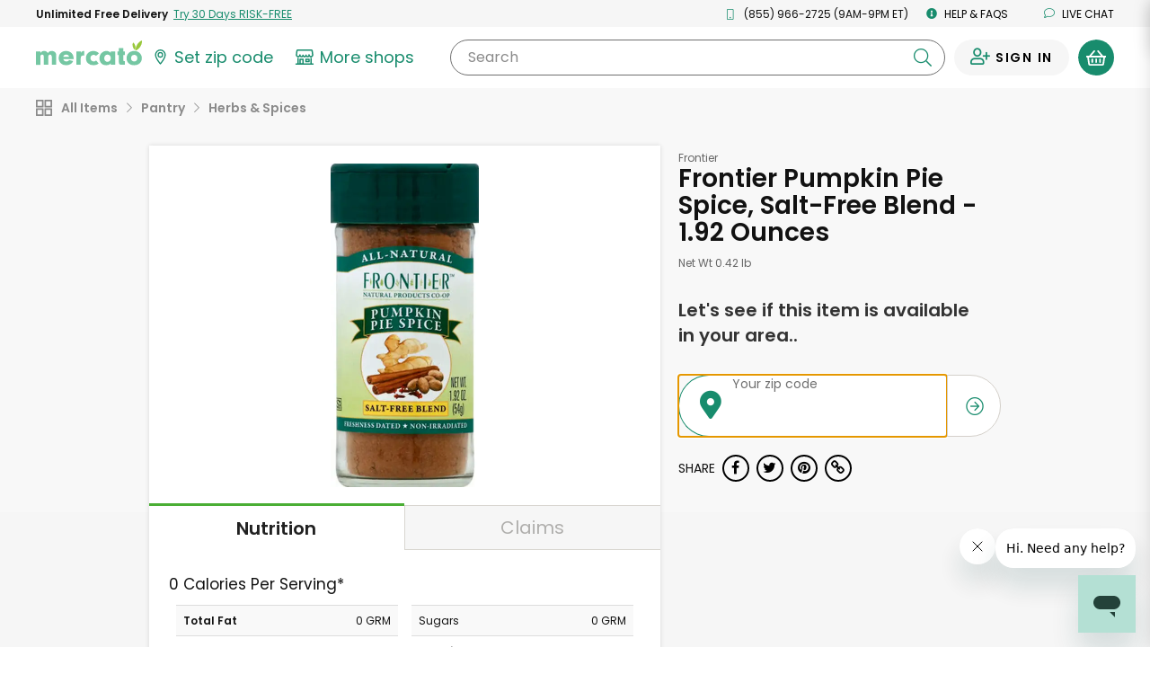

--- FILE ---
content_type: text/javascript; charset=utf-8
request_url: https://app.link/_r?sdk=web2.86.5&branch_key=key_live_liL7hNRh8FTUO0iejnxJbgefDEn2mfaq&callback=branch_callback__0
body_size: 68
content:
/**/ typeof branch_callback__0 === 'function' && branch_callback__0("1540014411788988409");